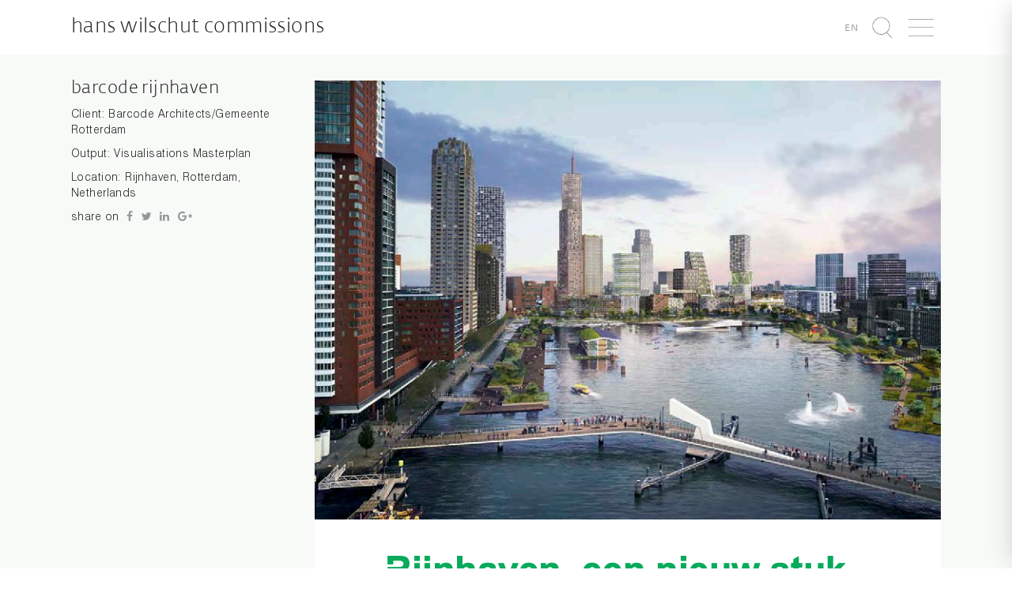

--- FILE ---
content_type: text/html; charset=UTF-8
request_url: https://commissions.hanswilschut.com/project/barcode-rijnhaven/
body_size: 6783
content:

<!DOCTYPE html>
<html lang="nl-NL" xmlns:og="http://opengraphprotocol.org/schema/" xmlns:fb="http://www.facebook.com/2008/fbml">
    <head>
        <meta charset="UTF-8" />
        <meta http-equiv="X-UA-Compatible" content="IE=edge">
        <meta name="viewport" content="width=device-width, initial-scale=1">
        <title>Hans Wilschut Fotografie &raquo; Barcode Rijnhaven</title>
        <link rel="profile" href="http://gmpg.org/xfn/11" />
        <link rel="pingback" href="https://commissions.hanswilschut.com/xmlrpc.php" />
        <script 
          async defer 
          data-website-id="6f3c3fc3-007d-4d8d-9d5d-5119bffaa43e" 
          src="https://stats.fosko.nl/umami.js"
        ></script>
        <meta name='robots' content='max-image-preview:large' />
	<style>img:is([sizes="auto" i], [sizes^="auto," i]) { contain-intrinsic-size: 3000px 1500px }</style>
	<link rel="alternate" hreflang="nl" href="https://commissions.hanswilschut.com/project/barcode-rijnhaven/" />
<link rel="alternate" hreflang="en" href="https://commissions.hanswilschut.com/en/project/barcode-rijnhaven/" />
<link rel="alternate" hreflang="x-default" href="https://commissions.hanswilschut.com/project/barcode-rijnhaven/" />
<link rel='dns-prefetch' href='//commissions.hanswilschut.com' />
<link rel='dns-prefetch' href='//cdnjs.cloudflare.com' />
<meta property="og:title" content="Barcode Rijnhaven"/><meta property="og:description" content="
Client: Barcode Architects/Gemeente Rotterdam



Output: Visualisations Masterplan



Location: Rijnhaven, Rotterdam, Netherlands
"/><meta property="og:type" content="website"/><meta property="og:url" content="https://commissions.hanswilschut.com/project/barcode-rijnhaven/"/><meta property="og:site_name" content="Hans Wilschut Commissions"/><meta property="og:image" content="/wp-content/uploads/sites/2/2020/09/©studiohanswilschut_FP_8131.jpg"/><script type="text/javascript">
/* <![CDATA[ */
window._wpemojiSettings = {"baseUrl":"https:\/\/s.w.org\/images\/core\/emoji\/16.0.1\/72x72\/","ext":".png","svgUrl":"https:\/\/s.w.org\/images\/core\/emoji\/16.0.1\/svg\/","svgExt":".svg","source":{"concatemoji":"https:\/\/commissions.hanswilschut.com\/wp-includes\/js\/wp-emoji-release.min.js?ver=6.8.3"}};
/*! This file is auto-generated */
!function(s,n){var o,i,e;function c(e){try{var t={supportTests:e,timestamp:(new Date).valueOf()};sessionStorage.setItem(o,JSON.stringify(t))}catch(e){}}function p(e,t,n){e.clearRect(0,0,e.canvas.width,e.canvas.height),e.fillText(t,0,0);var t=new Uint32Array(e.getImageData(0,0,e.canvas.width,e.canvas.height).data),a=(e.clearRect(0,0,e.canvas.width,e.canvas.height),e.fillText(n,0,0),new Uint32Array(e.getImageData(0,0,e.canvas.width,e.canvas.height).data));return t.every(function(e,t){return e===a[t]})}function u(e,t){e.clearRect(0,0,e.canvas.width,e.canvas.height),e.fillText(t,0,0);for(var n=e.getImageData(16,16,1,1),a=0;a<n.data.length;a++)if(0!==n.data[a])return!1;return!0}function f(e,t,n,a){switch(t){case"flag":return n(e,"\ud83c\udff3\ufe0f\u200d\u26a7\ufe0f","\ud83c\udff3\ufe0f\u200b\u26a7\ufe0f")?!1:!n(e,"\ud83c\udde8\ud83c\uddf6","\ud83c\udde8\u200b\ud83c\uddf6")&&!n(e,"\ud83c\udff4\udb40\udc67\udb40\udc62\udb40\udc65\udb40\udc6e\udb40\udc67\udb40\udc7f","\ud83c\udff4\u200b\udb40\udc67\u200b\udb40\udc62\u200b\udb40\udc65\u200b\udb40\udc6e\u200b\udb40\udc67\u200b\udb40\udc7f");case"emoji":return!a(e,"\ud83e\udedf")}return!1}function g(e,t,n,a){var r="undefined"!=typeof WorkerGlobalScope&&self instanceof WorkerGlobalScope?new OffscreenCanvas(300,150):s.createElement("canvas"),o=r.getContext("2d",{willReadFrequently:!0}),i=(o.textBaseline="top",o.font="600 32px Arial",{});return e.forEach(function(e){i[e]=t(o,e,n,a)}),i}function t(e){var t=s.createElement("script");t.src=e,t.defer=!0,s.head.appendChild(t)}"undefined"!=typeof Promise&&(o="wpEmojiSettingsSupports",i=["flag","emoji"],n.supports={everything:!0,everythingExceptFlag:!0},e=new Promise(function(e){s.addEventListener("DOMContentLoaded",e,{once:!0})}),new Promise(function(t){var n=function(){try{var e=JSON.parse(sessionStorage.getItem(o));if("object"==typeof e&&"number"==typeof e.timestamp&&(new Date).valueOf()<e.timestamp+604800&&"object"==typeof e.supportTests)return e.supportTests}catch(e){}return null}();if(!n){if("undefined"!=typeof Worker&&"undefined"!=typeof OffscreenCanvas&&"undefined"!=typeof URL&&URL.createObjectURL&&"undefined"!=typeof Blob)try{var e="postMessage("+g.toString()+"("+[JSON.stringify(i),f.toString(),p.toString(),u.toString()].join(",")+"));",a=new Blob([e],{type:"text/javascript"}),r=new Worker(URL.createObjectURL(a),{name:"wpTestEmojiSupports"});return void(r.onmessage=function(e){c(n=e.data),r.terminate(),t(n)})}catch(e){}c(n=g(i,f,p,u))}t(n)}).then(function(e){for(var t in e)n.supports[t]=e[t],n.supports.everything=n.supports.everything&&n.supports[t],"flag"!==t&&(n.supports.everythingExceptFlag=n.supports.everythingExceptFlag&&n.supports[t]);n.supports.everythingExceptFlag=n.supports.everythingExceptFlag&&!n.supports.flag,n.DOMReady=!1,n.readyCallback=function(){n.DOMReady=!0}}).then(function(){return e}).then(function(){var e;n.supports.everything||(n.readyCallback(),(e=n.source||{}).concatemoji?t(e.concatemoji):e.wpemoji&&e.twemoji&&(t(e.twemoji),t(e.wpemoji)))}))}((window,document),window._wpemojiSettings);
/* ]]> */
</script>
<style id='wp-emoji-styles-inline-css' type='text/css'>

	img.wp-smiley, img.emoji {
		display: inline !important;
		border: none !important;
		box-shadow: none !important;
		height: 1em !important;
		width: 1em !important;
		margin: 0 0.07em !important;
		vertical-align: -0.1em !important;
		background: none !important;
		padding: 0 !important;
	}
</style>
<link rel='stylesheet' id='wp-block-library-css' href='https://commissions.hanswilschut.com/wp-includes/css/dist/block-library/style.min.css?ver=6.8.3' type='text/css' media='all' />
<style id='classic-theme-styles-inline-css' type='text/css'>
/*! This file is auto-generated */
.wp-block-button__link{color:#fff;background-color:#32373c;border-radius:9999px;box-shadow:none;text-decoration:none;padding:calc(.667em + 2px) calc(1.333em + 2px);font-size:1.125em}.wp-block-file__button{background:#32373c;color:#fff;text-decoration:none}
</style>
<style id='global-styles-inline-css' type='text/css'>
:root{--wp--preset--aspect-ratio--square: 1;--wp--preset--aspect-ratio--4-3: 4/3;--wp--preset--aspect-ratio--3-4: 3/4;--wp--preset--aspect-ratio--3-2: 3/2;--wp--preset--aspect-ratio--2-3: 2/3;--wp--preset--aspect-ratio--16-9: 16/9;--wp--preset--aspect-ratio--9-16: 9/16;--wp--preset--color--black: #000000;--wp--preset--color--cyan-bluish-gray: #abb8c3;--wp--preset--color--white: #ffffff;--wp--preset--color--pale-pink: #f78da7;--wp--preset--color--vivid-red: #cf2e2e;--wp--preset--color--luminous-vivid-orange: #ff6900;--wp--preset--color--luminous-vivid-amber: #fcb900;--wp--preset--color--light-green-cyan: #7bdcb5;--wp--preset--color--vivid-green-cyan: #00d084;--wp--preset--color--pale-cyan-blue: #8ed1fc;--wp--preset--color--vivid-cyan-blue: #0693e3;--wp--preset--color--vivid-purple: #9b51e0;--wp--preset--gradient--vivid-cyan-blue-to-vivid-purple: linear-gradient(135deg,rgba(6,147,227,1) 0%,rgb(155,81,224) 100%);--wp--preset--gradient--light-green-cyan-to-vivid-green-cyan: linear-gradient(135deg,rgb(122,220,180) 0%,rgb(0,208,130) 100%);--wp--preset--gradient--luminous-vivid-amber-to-luminous-vivid-orange: linear-gradient(135deg,rgba(252,185,0,1) 0%,rgba(255,105,0,1) 100%);--wp--preset--gradient--luminous-vivid-orange-to-vivid-red: linear-gradient(135deg,rgba(255,105,0,1) 0%,rgb(207,46,46) 100%);--wp--preset--gradient--very-light-gray-to-cyan-bluish-gray: linear-gradient(135deg,rgb(238,238,238) 0%,rgb(169,184,195) 100%);--wp--preset--gradient--cool-to-warm-spectrum: linear-gradient(135deg,rgb(74,234,220) 0%,rgb(151,120,209) 20%,rgb(207,42,186) 40%,rgb(238,44,130) 60%,rgb(251,105,98) 80%,rgb(254,248,76) 100%);--wp--preset--gradient--blush-light-purple: linear-gradient(135deg,rgb(255,206,236) 0%,rgb(152,150,240) 100%);--wp--preset--gradient--blush-bordeaux: linear-gradient(135deg,rgb(254,205,165) 0%,rgb(254,45,45) 50%,rgb(107,0,62) 100%);--wp--preset--gradient--luminous-dusk: linear-gradient(135deg,rgb(255,203,112) 0%,rgb(199,81,192) 50%,rgb(65,88,208) 100%);--wp--preset--gradient--pale-ocean: linear-gradient(135deg,rgb(255,245,203) 0%,rgb(182,227,212) 50%,rgb(51,167,181) 100%);--wp--preset--gradient--electric-grass: linear-gradient(135deg,rgb(202,248,128) 0%,rgb(113,206,126) 100%);--wp--preset--gradient--midnight: linear-gradient(135deg,rgb(2,3,129) 0%,rgb(40,116,252) 100%);--wp--preset--font-size--small: 13px;--wp--preset--font-size--medium: 20px;--wp--preset--font-size--large: 36px;--wp--preset--font-size--x-large: 42px;--wp--preset--spacing--20: 0.44rem;--wp--preset--spacing--30: 0.67rem;--wp--preset--spacing--40: 1rem;--wp--preset--spacing--50: 1.5rem;--wp--preset--spacing--60: 2.25rem;--wp--preset--spacing--70: 3.38rem;--wp--preset--spacing--80: 5.06rem;--wp--preset--shadow--natural: 6px 6px 9px rgba(0, 0, 0, 0.2);--wp--preset--shadow--deep: 12px 12px 50px rgba(0, 0, 0, 0.4);--wp--preset--shadow--sharp: 6px 6px 0px rgba(0, 0, 0, 0.2);--wp--preset--shadow--outlined: 6px 6px 0px -3px rgba(255, 255, 255, 1), 6px 6px rgba(0, 0, 0, 1);--wp--preset--shadow--crisp: 6px 6px 0px rgba(0, 0, 0, 1);}:where(.is-layout-flex){gap: 0.5em;}:where(.is-layout-grid){gap: 0.5em;}body .is-layout-flex{display: flex;}.is-layout-flex{flex-wrap: wrap;align-items: center;}.is-layout-flex > :is(*, div){margin: 0;}body .is-layout-grid{display: grid;}.is-layout-grid > :is(*, div){margin: 0;}:where(.wp-block-columns.is-layout-flex){gap: 2em;}:where(.wp-block-columns.is-layout-grid){gap: 2em;}:where(.wp-block-post-template.is-layout-flex){gap: 1.25em;}:where(.wp-block-post-template.is-layout-grid){gap: 1.25em;}.has-black-color{color: var(--wp--preset--color--black) !important;}.has-cyan-bluish-gray-color{color: var(--wp--preset--color--cyan-bluish-gray) !important;}.has-white-color{color: var(--wp--preset--color--white) !important;}.has-pale-pink-color{color: var(--wp--preset--color--pale-pink) !important;}.has-vivid-red-color{color: var(--wp--preset--color--vivid-red) !important;}.has-luminous-vivid-orange-color{color: var(--wp--preset--color--luminous-vivid-orange) !important;}.has-luminous-vivid-amber-color{color: var(--wp--preset--color--luminous-vivid-amber) !important;}.has-light-green-cyan-color{color: var(--wp--preset--color--light-green-cyan) !important;}.has-vivid-green-cyan-color{color: var(--wp--preset--color--vivid-green-cyan) !important;}.has-pale-cyan-blue-color{color: var(--wp--preset--color--pale-cyan-blue) !important;}.has-vivid-cyan-blue-color{color: var(--wp--preset--color--vivid-cyan-blue) !important;}.has-vivid-purple-color{color: var(--wp--preset--color--vivid-purple) !important;}.has-black-background-color{background-color: var(--wp--preset--color--black) !important;}.has-cyan-bluish-gray-background-color{background-color: var(--wp--preset--color--cyan-bluish-gray) !important;}.has-white-background-color{background-color: var(--wp--preset--color--white) !important;}.has-pale-pink-background-color{background-color: var(--wp--preset--color--pale-pink) !important;}.has-vivid-red-background-color{background-color: var(--wp--preset--color--vivid-red) !important;}.has-luminous-vivid-orange-background-color{background-color: var(--wp--preset--color--luminous-vivid-orange) !important;}.has-luminous-vivid-amber-background-color{background-color: var(--wp--preset--color--luminous-vivid-amber) !important;}.has-light-green-cyan-background-color{background-color: var(--wp--preset--color--light-green-cyan) !important;}.has-vivid-green-cyan-background-color{background-color: var(--wp--preset--color--vivid-green-cyan) !important;}.has-pale-cyan-blue-background-color{background-color: var(--wp--preset--color--pale-cyan-blue) !important;}.has-vivid-cyan-blue-background-color{background-color: var(--wp--preset--color--vivid-cyan-blue) !important;}.has-vivid-purple-background-color{background-color: var(--wp--preset--color--vivid-purple) !important;}.has-black-border-color{border-color: var(--wp--preset--color--black) !important;}.has-cyan-bluish-gray-border-color{border-color: var(--wp--preset--color--cyan-bluish-gray) !important;}.has-white-border-color{border-color: var(--wp--preset--color--white) !important;}.has-pale-pink-border-color{border-color: var(--wp--preset--color--pale-pink) !important;}.has-vivid-red-border-color{border-color: var(--wp--preset--color--vivid-red) !important;}.has-luminous-vivid-orange-border-color{border-color: var(--wp--preset--color--luminous-vivid-orange) !important;}.has-luminous-vivid-amber-border-color{border-color: var(--wp--preset--color--luminous-vivid-amber) !important;}.has-light-green-cyan-border-color{border-color: var(--wp--preset--color--light-green-cyan) !important;}.has-vivid-green-cyan-border-color{border-color: var(--wp--preset--color--vivid-green-cyan) !important;}.has-pale-cyan-blue-border-color{border-color: var(--wp--preset--color--pale-cyan-blue) !important;}.has-vivid-cyan-blue-border-color{border-color: var(--wp--preset--color--vivid-cyan-blue) !important;}.has-vivid-purple-border-color{border-color: var(--wp--preset--color--vivid-purple) !important;}.has-vivid-cyan-blue-to-vivid-purple-gradient-background{background: var(--wp--preset--gradient--vivid-cyan-blue-to-vivid-purple) !important;}.has-light-green-cyan-to-vivid-green-cyan-gradient-background{background: var(--wp--preset--gradient--light-green-cyan-to-vivid-green-cyan) !important;}.has-luminous-vivid-amber-to-luminous-vivid-orange-gradient-background{background: var(--wp--preset--gradient--luminous-vivid-amber-to-luminous-vivid-orange) !important;}.has-luminous-vivid-orange-to-vivid-red-gradient-background{background: var(--wp--preset--gradient--luminous-vivid-orange-to-vivid-red) !important;}.has-very-light-gray-to-cyan-bluish-gray-gradient-background{background: var(--wp--preset--gradient--very-light-gray-to-cyan-bluish-gray) !important;}.has-cool-to-warm-spectrum-gradient-background{background: var(--wp--preset--gradient--cool-to-warm-spectrum) !important;}.has-blush-light-purple-gradient-background{background: var(--wp--preset--gradient--blush-light-purple) !important;}.has-blush-bordeaux-gradient-background{background: var(--wp--preset--gradient--blush-bordeaux) !important;}.has-luminous-dusk-gradient-background{background: var(--wp--preset--gradient--luminous-dusk) !important;}.has-pale-ocean-gradient-background{background: var(--wp--preset--gradient--pale-ocean) !important;}.has-electric-grass-gradient-background{background: var(--wp--preset--gradient--electric-grass) !important;}.has-midnight-gradient-background{background: var(--wp--preset--gradient--midnight) !important;}.has-small-font-size{font-size: var(--wp--preset--font-size--small) !important;}.has-medium-font-size{font-size: var(--wp--preset--font-size--medium) !important;}.has-large-font-size{font-size: var(--wp--preset--font-size--large) !important;}.has-x-large-font-size{font-size: var(--wp--preset--font-size--x-large) !important;}
:where(.wp-block-post-template.is-layout-flex){gap: 1.25em;}:where(.wp-block-post-template.is-layout-grid){gap: 1.25em;}
:where(.wp-block-columns.is-layout-flex){gap: 2em;}:where(.wp-block-columns.is-layout-grid){gap: 2em;}
:root :where(.wp-block-pullquote){font-size: 1.5em;line-height: 1.6;}
</style>
<link rel='stylesheet' id='wpml-legacy-horizontal-list-0-css' href='https://commissions.hanswilschut.com/wp-content/plugins/sitepress-multilingual-cms/templates/language-switchers/legacy-list-horizontal/style.min.css?ver=1' type='text/css' media='all' />
<link rel='stylesheet' id='commissions-style-css' href='https://commissions.hanswilschut.com/wp-content/themes/hanswilschutcommissions/assets/css/style.min.css?ver=6.8.3' type='text/css' media='all' />
<link rel='stylesheet' id='animate.css-css' href='https://commissions.hanswilschut.com/wp-content/themes/hanswilschut/assets/vendor/animate.css/animate.min.css?ver=6.8.3' type='text/css' media='all' />
<link rel='stylesheet' id='animsition-css' href='https://commissions.hanswilschut.com/wp-content/themes/hanswilschut/assets/vendor/animsition/dist/css/animsition.min.css?ver=6.8.3' type='text/css' media='all' />
<link rel='stylesheet' id='unslider-dots-css' href='https://commissions.hanswilschut.com/wp-content/themes/hanswilschut/assets/vendor/unslider/dist/css/unslider-dots.css?ver=6.8.3' type='text/css' media='all' />
<link rel='stylesheet' id='unslider-css' href='https://commissions.hanswilschut.com/wp-content/themes/hanswilschut/assets/vendor/unslider/dist/css/unslider.css?ver=6.8.3' type='text/css' media='all' />
<link rel='stylesheet' id='flickity-css' href='https://commissions.hanswilschut.com/wp-content/themes/hanswilschut/assets/vendor/flickity/dist/flickity.min.css?ver=6.8.3' type='text/css' media='all' />
<link rel='stylesheet' id='default-css' href='https://commissions.hanswilschut.com/wp-content/themes/hanswilschut/assets/css/style.min.css?ver=6.8.3' type='text/css' media='all' />
<script type="text/javascript" src="https://commissions.hanswilschut.com/wp-content/themes/hanswilschut/assets/vendor/jquery/dist/jquery.min.js?ver=6.8.3" id="jquery-local-js"></script>
<script type="text/javascript" src="https://commissions.hanswilschut.com/wp-content/themes/hanswilschut/assets/vendor/masonry/dist/masonry.pkgd.min.js?ver=6.8.3" id="desandro-masonry-js"></script>
<script type="text/javascript" src="https://cdnjs.cloudflare.com/ajax/libs/jquery.imagesloaded/4.1.1/imagesloaded.pkgd.min.js?ver=6.8.3" id="images-loaded-js"></script>
<script type="text/javascript" src="https://commissions.hanswilschut.com/wp-content/themes/hanswilschut/assets/vendor/mustache.js/mustache.min.js?ver=6.8.3" id="mustache-js"></script>
<script type="text/javascript" src="https://commissions.hanswilschut.com/wp-content/themes/hanswilschut/assets/vendor/bootstrap-sass/assets/javascripts/bootstrap.min.js?ver=6.8.3" id="bootstrap-js"></script>
<script type="text/javascript" src="https://commissions.hanswilschut.com/wp-content/themes/hanswilschut/assets/vendor/animsition/dist/js/animsition.min.js?ver=6.8.3" id="animsition-js"></script>
<script type="text/javascript" src="https://commissions.hanswilschut.com/wp-content/themes/hanswilschut/assets/vendor/unslider/dist/js/unslider-min.js?ver=6.8.3" id="unslider-js"></script>
<script type="text/javascript" src="https://commissions.hanswilschut.com/wp-content/themes/hanswilschut/assets/vendor/jquery-selectric/public/jquery.selectric.min.js?ver=6.8.3" id="selectric-js"></script>
<script type="text/javascript" src="https://commissions.hanswilschut.com/wp-content/themes/hanswilschut/assets/vendor/flickity/dist/flickity.pkgd.min.js?ver=6.8.3" id="flickity-js"></script>
<link rel="https://api.w.org/" href="https://commissions.hanswilschut.com/wp-json/" /><link rel="alternate" title="JSON" type="application/json" href="https://commissions.hanswilschut.com/wp-json/wp/v2/project/1411" /><link rel="EditURI" type="application/rsd+xml" title="RSD" href="https://commissions.hanswilschut.com/xmlrpc.php?rsd" />
<meta name="generator" content="WordPress 6.8.3" />
<link rel="canonical" href="https://commissions.hanswilschut.com/project/barcode-rijnhaven/" />
<link rel='shortlink' href='https://commissions.hanswilschut.com/?p=1411' />
<link rel="alternate" title="oEmbed (JSON)" type="application/json+oembed" href="https://commissions.hanswilschut.com/wp-json/oembed/1.0/embed?url=https%3A%2F%2Fcommissions.hanswilschut.com%2Fproject%2Fbarcode-rijnhaven%2F" />
<link rel="alternate" title="oEmbed (XML)" type="text/xml+oembed" href="https://commissions.hanswilschut.com/wp-json/oembed/1.0/embed?url=https%3A%2F%2Fcommissions.hanswilschut.com%2Fproject%2Fbarcode-rijnhaven%2F&#038;format=xml" />
<meta name="generator" content="WPML ver:4.8.1 stt:38,1;" />
    </head>
    <body class="wp-singular project-template-default single single-project postid-1411 wp-theme-hanswilschut wp-child-theme-hanswilschutcommissions" data-language="nl">
      <div class="wrapper">
            <div class="navigation" id="navigation">
                <div id="hide-navigation" class="hide-navigation clearfix">
                    <img src="https://commissions.hanswilschut.com/wp-content/themes/hanswilschut/assets/icons/times_gray.png" height="30px" class="pull-right" />
                </div>
                <div class="menu-hoofdmenu-container"><ul id="menu-hoofdmenu" class="list-unstyled"><li id="menu-item-15" class="menu-item menu-item-type-post_type menu-item-object-page menu-item-15"><a href="https://commissions.hanswilschut.com/over/">Over</a></li>
<li id="menu-item-14" class="menu-item menu-item-type-post_type menu-item-object-page menu-item-14"><a href="https://commissions.hanswilschut.com/clienten/">Clienten</a></li>
<li id="menu-item-19" class="menu-item menu-item-type-post_type menu-item-object-page menu-item-19"><a href="https://commissions.hanswilschut.com/contact/">Contact</a></li>
<li id="menu-item-16" class="strong menu-item menu-item-type-custom menu-item-object-custom menu-item-16"><a target="_blank" href="https://www.hanswilschut.com/">Autonoom</a></li>
</ul></div>            </div>
            <div class="content" id="content">
                <header class="header">
                    <div class="container-fluid">
                        <div class="site-brand pull-left">
                            <a href="https://commissions.hanswilschut.com">
                                Hans Wilschut Commissions                            </a>
                        </div>
                        <ul class="list-inline pull-right">
                            <li class='language-switch'><a href='https://commissions.hanswilschut.com/en/project/barcode-rijnhaven/'><small>en</small></a></li>                            <li id="lupe" class="item" data-toggle="modal" data-target=".search-modal">
                                <img src="https://commissions.hanswilschut.com/wp-content/themes/hanswilschut/assets/icons/lupe_dark.png" height="30px" />
                            </li>
                            <li id="show-navigation" class="item">
                                <img src="https://commissions.hanswilschut.com/wp-content/themes/hanswilschut/assets/icons/bars_dark.png" height="30px" />
                            </li>
                        </ul>
                    </div>
                </header>
            <div class="page-content page-content-single-project">
	<div class="container-fluid">
		<div class="row">
			<div class="col-md-4">
					        		        	<h1 class="project-title">Barcode Rijnhaven</h1>
		        	<div class="project-content">
		        		
<p>Client: Barcode Architects/Gemeente Rotterdam</p>



<p>Output: Visualisations Masterplan</p>



<p>Location: Rijnhaven, Rotterdam, Netherlands</p>
		        		<ul class="list-inline list-inline-social"><li class="list-inline-item">share on</li><li class="list-inline-item"><a href="https://www.facebook.com/sharer/sharer.php?u=https://commissions.hanswilschut.com/project/barcode-rijnhaven/" target="_blank"><i class="fa fa-facebook"></i></a></li><li class="list-inline-item"><a href="https://twitter.com/home?status=https://commissions.hanswilschut.com/project/barcode-rijnhaven/" target="_blank"><i class="fa fa-twitter"></i></a></li><li class="list-inline-item"><a href="https://www.linkedin.com/shareArticle?mini=true&url=https://commissions.hanswilschut.com/project/barcode-rijnhaven/" target="_blank"><i class="fa fa-linkedin"></i></a></li><li class="list-inline-item"><a href="https://plus.google.com/share?url=https://commissions.hanswilschut.com/project/barcode-rijnhaven/" target="_blank"><i class="fa fa-google-plus"></i></a></li></ul>		        	</div>
										</div>
			<div class="col-md-12">
												<div class="project-post text-right">
																				<img width="792" height="917" src="https://commissions.hanswilschut.com/wp-content/uploads/sites/2/2020/09/Screenshot-2020-09-25-at-16.00.57.png" class="img-responsive project-post-featured-img wp-post-image" alt="" decoding="async" loading="lazy" srcset="https://commissions.hanswilschut.com/wp-content/uploads/sites/2/2020/09/Screenshot-2020-09-25-at-16.00.57.png 792w, https://commissions.hanswilschut.com/wp-content/uploads/sites/2/2020/09/Screenshot-2020-09-25-at-16.00.57-259x300.png 259w, https://commissions.hanswilschut.com/wp-content/uploads/sites/2/2020/09/Screenshot-2020-09-25-at-16.00.57-768x889.png 768w" sizes="auto, (max-width: 792px) 100vw, 792px" />												<div class="project-post-body">
													</div>
					</div>
									<div class="project-post text-right">
																				<img width="1600" height="1067" src="https://commissions.hanswilschut.com/wp-content/uploads/sites/2/2020/09/©studiohanswilschut_FP_7890.jpg" class="img-responsive project-post-featured-img wp-post-image" alt="" decoding="async" loading="lazy" srcset="https://commissions.hanswilschut.com/wp-content/uploads/sites/2/2020/09/©studiohanswilschut_FP_7890.jpg 1600w, https://commissions.hanswilschut.com/wp-content/uploads/sites/2/2020/09/©studiohanswilschut_FP_7890-300x200.jpg 300w, https://commissions.hanswilschut.com/wp-content/uploads/sites/2/2020/09/©studiohanswilschut_FP_7890-1024x683.jpg 1024w, https://commissions.hanswilschut.com/wp-content/uploads/sites/2/2020/09/©studiohanswilschut_FP_7890-768x512.jpg 768w, https://commissions.hanswilschut.com/wp-content/uploads/sites/2/2020/09/©studiohanswilschut_FP_7890-1536x1024.jpg 1536w" sizes="auto, (max-width: 1600px) 100vw, 1600px" />												<div class="project-post-body">
													</div>
					</div>
									<div class="project-post text-right">
																				<img width="1600" height="1067" src="https://commissions.hanswilschut.com/wp-content/uploads/sites/2/2020/09/©studiohanswilschut_FP_8131.jpg" class="img-responsive project-post-featured-img wp-post-image" alt="" decoding="async" loading="lazy" srcset="https://commissions.hanswilschut.com/wp-content/uploads/sites/2/2020/09/©studiohanswilschut_FP_8131.jpg 1600w, https://commissions.hanswilschut.com/wp-content/uploads/sites/2/2020/09/©studiohanswilschut_FP_8131-300x200.jpg 300w, https://commissions.hanswilschut.com/wp-content/uploads/sites/2/2020/09/©studiohanswilschut_FP_8131-1024x683.jpg 1024w, https://commissions.hanswilschut.com/wp-content/uploads/sites/2/2020/09/©studiohanswilschut_FP_8131-768x512.jpg 768w, https://commissions.hanswilschut.com/wp-content/uploads/sites/2/2020/09/©studiohanswilschut_FP_8131-1536x1024.jpg 1536w" sizes="auto, (max-width: 1600px) 100vw, 1600px" />												<div class="project-post-body">
													</div>
					</div>
									<div class="project-post text-right">
																				<img width="1600" height="1067" src="https://commissions.hanswilschut.com/wp-content/uploads/sites/2/2020/09/©studiohanswilschut_FP_7914.jpg" class="img-responsive project-post-featured-img wp-post-image" alt="" decoding="async" loading="lazy" srcset="https://commissions.hanswilschut.com/wp-content/uploads/sites/2/2020/09/©studiohanswilschut_FP_7914.jpg 1600w, https://commissions.hanswilschut.com/wp-content/uploads/sites/2/2020/09/©studiohanswilschut_FP_7914-300x200.jpg 300w, https://commissions.hanswilschut.com/wp-content/uploads/sites/2/2020/09/©studiohanswilschut_FP_7914-1024x683.jpg 1024w, https://commissions.hanswilschut.com/wp-content/uploads/sites/2/2020/09/©studiohanswilschut_FP_7914-768x512.jpg 768w, https://commissions.hanswilschut.com/wp-content/uploads/sites/2/2020/09/©studiohanswilschut_FP_7914-1536x1024.jpg 1536w" sizes="auto, (max-width: 1600px) 100vw, 1600px" />												<div class="project-post-body">
													</div>
					</div>
									<div class="project-post text-right">
																				<img width="1600" height="1067" src="https://commissions.hanswilschut.com/wp-content/uploads/sites/2/2020/09/©studiohanswilschut_FP_8014.jpg" class="img-responsive project-post-featured-img wp-post-image" alt="" decoding="async" loading="lazy" srcset="https://commissions.hanswilschut.com/wp-content/uploads/sites/2/2020/09/©studiohanswilschut_FP_8014.jpg 1600w, https://commissions.hanswilschut.com/wp-content/uploads/sites/2/2020/09/©studiohanswilschut_FP_8014-300x200.jpg 300w, https://commissions.hanswilschut.com/wp-content/uploads/sites/2/2020/09/©studiohanswilschut_FP_8014-1024x683.jpg 1024w, https://commissions.hanswilschut.com/wp-content/uploads/sites/2/2020/09/©studiohanswilschut_FP_8014-768x512.jpg 768w, https://commissions.hanswilschut.com/wp-content/uploads/sites/2/2020/09/©studiohanswilschut_FP_8014-1536x1024.jpg 1536w" sizes="auto, (max-width: 1600px) 100vw, 1600px" />												<div class="project-post-body">
													</div>
					</div>
									<div class="project-post text-right">
																				<img width="1600" height="1067" src="https://commissions.hanswilschut.com/wp-content/uploads/sites/2/2020/09/©studiohanswilschut_FP_8119.jpg" class="img-responsive project-post-featured-img wp-post-image" alt="" decoding="async" loading="lazy" srcset="https://commissions.hanswilschut.com/wp-content/uploads/sites/2/2020/09/©studiohanswilschut_FP_8119.jpg 1600w, https://commissions.hanswilschut.com/wp-content/uploads/sites/2/2020/09/©studiohanswilschut_FP_8119-300x200.jpg 300w, https://commissions.hanswilschut.com/wp-content/uploads/sites/2/2020/09/©studiohanswilschut_FP_8119-1024x683.jpg 1024w, https://commissions.hanswilschut.com/wp-content/uploads/sites/2/2020/09/©studiohanswilschut_FP_8119-768x512.jpg 768w, https://commissions.hanswilschut.com/wp-content/uploads/sites/2/2020/09/©studiohanswilschut_FP_8119-1536x1024.jpg 1536w" sizes="auto, (max-width: 1600px) 100vw, 1600px" />												<div class="project-post-body">
													</div>
					</div>
									<div class="project-post text-right">
																				<img width="1600" height="1199" src="https://commissions.hanswilschut.com/wp-content/uploads/sites/2/2020/09/©studiohanswilschutCF008978.jpg" class="img-responsive project-post-featured-img wp-post-image" alt="" decoding="async" loading="lazy" srcset="https://commissions.hanswilschut.com/wp-content/uploads/sites/2/2020/09/©studiohanswilschutCF008978.jpg 1600w, https://commissions.hanswilschut.com/wp-content/uploads/sites/2/2020/09/©studiohanswilschutCF008978-300x225.jpg 300w, https://commissions.hanswilschut.com/wp-content/uploads/sites/2/2020/09/©studiohanswilschutCF008978-1024x767.jpg 1024w, https://commissions.hanswilschut.com/wp-content/uploads/sites/2/2020/09/©studiohanswilschutCF008978-768x576.jpg 768w, https://commissions.hanswilschut.com/wp-content/uploads/sites/2/2020/09/©studiohanswilschutCF008978-1536x1151.jpg 1536w" sizes="auto, (max-width: 1600px) 100vw, 1600px" />												<div class="project-post-body">
													</div>
					</div>
										</div>
		</div>
	</div>
</div>
            </div>
            <div class="push"></div>
            <div class="modal fade search-modal" role="dialog">
                <div class="modal-dialog">
                    <div class="modal-content">
                        <div class="modal-body">
                            <h1>zoek</h1>
                            <form role="search" method="get" class="form-inline" 
                                  action="https://commissions.hanswilschut.com/">
                                <div class="form-group">
                                    <input type="search" class="form-control input-lg"
                                           placeholder="Search"
                                           value="" name="s"
                                           title="Zoeken naar:" />
                                </div>
                                <button type="submit" class="btn btn-lg btn-default">
                                    <img src="https://commissions.hanswilschut.com/wp-content/themes/hanswilschut/assets/icons/lupe_dark.png"     
                                         height="20px" />
                                </button>
                            </form>
                        </div>
                    </div>
                </div>
            </div>
      </div>
        <footer class="footer">
            <div class="container-fluid">
                <div class="row">
                    <div class="col col-md-4">
                      <h1 style="margin-top:0">
                                                  nieuwsbrief                      </h1>
                      <form method="post" action="/">
                        <div class="form-group 1">
                          <label class="control-label" for="EMAIL">
                            email*
                          </label>
                                <input type="email" class="form-control input-md"
                                       placeholder="john@janedoe.com" name="EMAIL"
                                       value="" />
                            </div>
                            <div class="form-group 1">
                              <label class="control-label" for="EMAIL">
                            voornaam*
                          </label>
                                <input type="text" class="form-control input-md"
                                       placeholder="john" name="FNAME"
                                       value="" />
                            </div>
                            <div class="form-group 1">
                              <label class="control-label" for="EMAIL">
                            achternaam*
                          </label>
                                <input type="text" class="form-control input-md"
                                       placeholder="doe" name="LNAME"
                                       value="" />
                            </div>
                            <button type="submit" class="btn btn-md btn-default">
                                inschrijven                            </button>
                        </form>
                                          </div>
                    <div class="col-md-3 col-md-offset-9 text-right">
                        <p><strong>Studio Hans Wilschut</strong></p>
                        <p>
                            <ul class="list-unstyled">
                                <li>Maaskade 82 B</li>
                                <li>3071 ND Rotterdam</li>
                                <li>The Netherlands</li>
                            </ul>
                        </p>
                        <p>
                            <ul class="list-unstyled">
                                <li>+31 (0) 6 53 34 52 98</li>
                                <li><a href="mailto:mail@hanswilschut.com">mail@hanswilschut.com</a></li>
                            </ul>
                        </p>
                    </div>
                </div>
            </div>
        </footer>
    <script type="speculationrules">
{"prefetch":[{"source":"document","where":{"and":[{"href_matches":"\/*"},{"not":{"href_matches":["\/wp-*.php","\/wp-admin\/*","\/wp-content\/uploads\/sites\/2\/*","\/wp-content\/*","\/wp-content\/plugins\/*","\/wp-content\/themes\/hanswilschutcommissions\/*","\/wp-content\/themes\/hanswilschut\/*","\/*\\?(.+)"]}},{"not":{"selector_matches":"a[rel~=\"nofollow\"]"}},{"not":{"selector_matches":".no-prefetch, .no-prefetch a"}}]},"eagerness":"conservative"}]}
</script>
<script type="text/javascript" src="https://commissions.hanswilschut.com/wp-content/themes/hanswilschut/assets/js/default.js?ver=6.8.3" id="default-js"></script>
    </body>
</html>



--- FILE ---
content_type: text/css
request_url: https://commissions.hanswilschut.com/wp-content/themes/hanswilschutcommissions/assets/css/style.min.css?ver=6.8.3
body_size: 278
content:
body .wrapper{background-color:rgba(240,245,239,0.5) !important}.footer{background-color:#f0f5ef !important}.navigation{background-color:#f0f5ef !important}.page-content{margin-top:30px}.page-content.page-content-front-page .grid-item:hover .grid-item-info{opacity:1}.page-content.page-content-front-page .grid-item .grid-item-info{background-color:rgba(255,255,255,0.8);-webkit-transition:all 200ms ease-in;-moz-transition:all 200ms ease-in;-o-transition:all 200ms ease-in;transition:all 200ms ease-in;position:absolute;text-align:center;bottom:8px;opacity:0;right:8px;left:8px;top:8px}.page-content.page-content-front-page .grid-item .grid-item-info .grid-item-info-content{display:table;height:100%;width:100%}.page-content.page-content-front-page .grid-item .grid-item-info .grid-item-info-content h3{display:table-cell;vertical-align:middle}.page-content.page-content-single-project .project-title{margin-top:0}.page-content.page-content-single-project .project-post{margin-bottom:30px}.page-content.page-content-single-project .project-post .project-post-featured-img{display:inline-block}.page-content.page-content-single-project .project-post .project-post-body{margin-top:15px}
